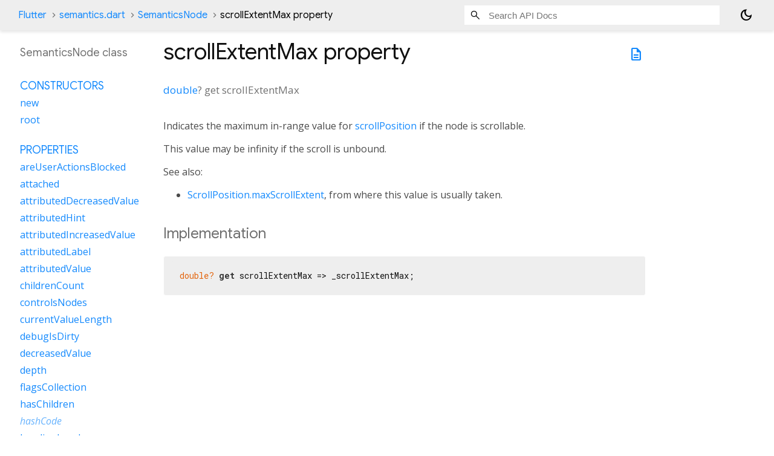

--- FILE ---
content_type: text/html; charset=utf-8
request_url: https://api.flutter-io.cn/flutter/semantics/SemanticsNode-class-sidebar.html
body_size: 542
content:
<ol>

      <li class="section-title"><a href="semantics/SemanticsNode-class.html#constructors">Constructors</a></li>
        <li><a href="semantics/SemanticsNode/SemanticsNode.html">new</a></li>
        <li><a href="semantics/SemanticsNode/SemanticsNode.root.html">root</a></li>


    
        <li class="section-title">
          <a href="semantics/SemanticsNode-class.html#instance-properties">Properties</a>
        </li>
          
<li>
  <a href="semantics/SemanticsNode/areUserActionsBlocked.html">areUserActionsBlocked</a>
</li>
          
<li>
  <a href="semantics/SemanticsNode/attached.html">attached</a>
</li>
          
<li>
  <a href="semantics/SemanticsNode/attributedDecreasedValue.html">attributedDecreasedValue</a>
</li>
          
<li>
  <a href="semantics/SemanticsNode/attributedHint.html">attributedHint</a>
</li>
          
<li>
  <a href="semantics/SemanticsNode/attributedIncreasedValue.html">attributedIncreasedValue</a>
</li>
          
<li>
  <a href="semantics/SemanticsNode/attributedLabel.html">attributedLabel</a>
</li>
          
<li>
  <a href="semantics/SemanticsNode/attributedValue.html">attributedValue</a>
</li>
          
<li>
  <a href="semantics/SemanticsNode/childrenCount.html">childrenCount</a>
</li>
          
<li>
  <a href="semantics/SemanticsNode/controlsNodes.html">controlsNodes</a>
</li>
          
<li>
  <a href="semantics/SemanticsNode/currentValueLength.html">currentValueLength</a>
</li>
          
<li>
  <a href="semantics/SemanticsNode/debugIsDirty.html">debugIsDirty</a>
</li>
          
<li>
  <a href="semantics/SemanticsNode/decreasedValue.html">decreasedValue</a>
</li>
          
<li>
  <a href="semantics/SemanticsNode/depth.html">depth</a>
</li>
          
<li>
  <a href="semantics/SemanticsNode/flagsCollection.html">flagsCollection</a>
</li>
          
<li>
  <a href="semantics/SemanticsNode/hasChildren.html">hasChildren</a>
</li>
          
<li class="inherited">
  <a href="dart-core/Object/hashCode.html">hashCode</a>
</li>
          
<li>
  <a href="semantics/SemanticsNode/headingLevel.html">headingLevel</a>
</li>
          
<li>
  <a href="semantics/SemanticsNode/hint.html">hint</a>
</li>
          
<li>
  <a href="semantics/SemanticsNode/hintOverrides.html">hintOverrides</a>
</li>
          
<li>
  <a href="semantics/SemanticsNode/id.html">id</a>
</li>
          
<li>
  <a href="semantics/SemanticsNode/identifier.html">identifier</a>
</li>
          
<li>
  <a href="semantics/SemanticsNode/increasedValue.html">increasedValue</a>
</li>
          
<li>
  <a href="semantics/SemanticsNode/indexInParent.html">indexInParent</a>
</li>
          
<li>
  <a href="semantics/SemanticsNode/inputType.html">inputType</a>
</li>
          
<li>
  <a href="semantics/SemanticsNode/isInvisible.html">isInvisible</a>
</li>
          
<li>
  <a href="semantics/SemanticsNode/isMergedIntoParent.html">isMergedIntoParent</a>
</li>
          
<li>
  <a href="semantics/SemanticsNode/isMultiline.html">isMultiline</a>
</li>
          
<li>
  <a href="semantics/SemanticsNode/isPartOfNodeMerging.html">isPartOfNodeMerging</a>
</li>
          
<li>
  <a href="semantics/SemanticsNode/key.html">key</a>
</li>
          
<li>
  <a href="semantics/SemanticsNode/label.html">label</a>
</li>
          
<li>
  <a href="semantics/SemanticsNode/linkUrl.html">linkUrl</a>
</li>
          
<li>
  <a href="semantics/SemanticsNode/maxValueLength.html">maxValueLength</a>
</li>
          
<li>
  <a href="semantics/SemanticsNode/mergeAllDescendantsIntoThisNode.html">mergeAllDescendantsIntoThisNode</a>
</li>
          
<li>
  <a href="semantics/SemanticsNode/owner.html">owner</a>
</li>
          
<li>
  <a href="semantics/SemanticsNode/parent.html">parent</a>
</li>
          
<li>
  <a href="semantics/SemanticsNode/parentPaintClipRect.html">parentPaintClipRect</a>
</li>
          
<li>
  <a href="semantics/SemanticsNode/parentSemanticsClipRect.html">parentSemanticsClipRect</a>
</li>
          
<li>
  <a href="semantics/SemanticsNode/platformViewId.html">platformViewId</a>
</li>
          
<li>
  <a href="semantics/SemanticsNode/rect.html">rect</a>
</li>
          
<li>
  <a href="semantics/SemanticsNode/role.html">role</a>
</li>
          
<li class="inherited">
  <a href="dart-core/Object/runtimeType.html">runtimeType</a>
</li>
          
<li>
  <a href="semantics/SemanticsNode/scrollChildCount.html">scrollChildCount</a>
</li>
          
<li>
  <a href="semantics/SemanticsNode/scrollExtentMax.html">scrollExtentMax</a>
</li>
          
<li>
  <a href="semantics/SemanticsNode/scrollExtentMin.html">scrollExtentMin</a>
</li>
          
<li>
  <a href="semantics/SemanticsNode/scrollIndex.html">scrollIndex</a>
</li>
          
<li>
  <a href="semantics/SemanticsNode/scrollPosition.html">scrollPosition</a>
</li>
          
<li>
  <a href="semantics/SemanticsNode/sortKey.html">sortKey</a>
</li>
          
<li>
  <a href="semantics/SemanticsNode/tags.html">tags</a>
</li>
          
<li>
  <a href="semantics/SemanticsNode/textDirection.html">textDirection</a>
</li>
          
<li>
  <a href="semantics/SemanticsNode/textSelection.html">textSelection</a>
</li>
          
<li>
  <a href="semantics/SemanticsNode/tooltip.html">tooltip</a>
</li>
          
<li>
  <a href="semantics/SemanticsNode/transform.html">transform</a>
</li>
          
<li>
  <a href="semantics/SemanticsNode/validationResult.html">validationResult</a>
</li>
          
<li>
  <a href="semantics/SemanticsNode/value.html">value</a>
</li>

        <li class="section-title"><a href="semantics/SemanticsNode-class.html#instance-methods">Methods</a></li>
          
<li>
  <a href="semantics/SemanticsNode/attach.html">attach</a>
</li>
          
<li>
  <a href="semantics/SemanticsNode/debugDescribeChildren.html">debugDescribeChildren</a>
</li>
          
<li>
  <a href="semantics/SemanticsNode/debugFillProperties.html">debugFillProperties</a>
</li>
          
<li>
  <a href="semantics/SemanticsNode/debugListChildrenInOrder.html">debugListChildrenInOrder</a>
</li>
          
<li>
  <a href="semantics/SemanticsNode/detach.html">detach</a>
</li>
          
<li>
  <a href="semantics/SemanticsNode/getSemanticsData.html">getSemanticsData</a>
</li>
          
<li>
  <a class="deprecated" href="semantics/SemanticsNode/hasFlag.html">hasFlag</a>
</li>
          
<li>
  <a href="semantics/SemanticsNode/isTagged.html">isTagged</a>
</li>
          
<li class="inherited">
  <a href="dart-core/Object/noSuchMethod.html">noSuchMethod</a>
</li>
          
<li>
  <a href="semantics/SemanticsNode/sendEvent.html">sendEvent</a>
</li>
          
<li>
  <a href="semantics/SemanticsNode/toDiagnosticsNode.html">toDiagnosticsNode</a>
</li>
          
<li class="inherited">
  <a href="foundation/DiagnosticableTreeMixin/toString.html">toString</a>
</li>
          
<li>
  <a href="semantics/SemanticsNode/toStringDeep.html">toStringDeep</a>
</li>
          
<li class="inherited">
  <a href="foundation/DiagnosticableTreeMixin/toStringShallow.html">toStringShallow</a>
</li>
          
<li>
  <a href="semantics/SemanticsNode/toStringShort.html">toStringShort</a>
</li>
          
<li>
  <a href="semantics/SemanticsNode/updateWith.html">updateWith</a>
</li>
          
<li>
  <a href="semantics/SemanticsNode/visitChildren.html">visitChildren</a>
</li>

        <li class="section-title inherited"><a href="semantics/SemanticsNode-class.html#operators">Operators</a></li>
          
<li class="inherited">
  <a href="dart-core/Object/operator_equals.html">operator ==</a>
</li>

    

    


</ol>


--- FILE ---
content_type: text/javascript; charset=utf-8
request_url: https://api.flutter-io.cn/flutter/footer.js
body_size: -398
content:
(function() {
  var span = document.querySelector('footer>span');
  if (span) {
    span.innerText = 'Flutter 3.38.6 • 2026-01-08 14:37 • 8b87286849 • stable';
  }
  var sourceLink = document.querySelector('a.source-link');
  if (sourceLink) {
    sourceLink.href = sourceLink.href.replace('/master/', '/8b87286849/');
  }
})();
